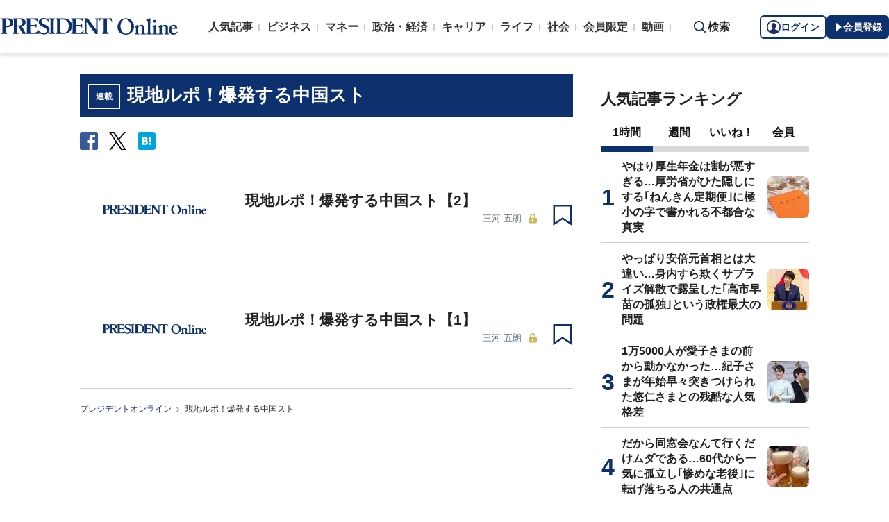

--- FILE ---
content_type: text/html; charset=utf-8
request_url: https://president.jp/category/c00950
body_size: 16923
content:
<!DOCTYPE html>
<html lang="ja">
<head>
<meta charset="utf-8">
<meta name="viewport" content="width=device-width, initial-scale=1">
<meta name="format-detection" content="telephone=no">
<title>「現地ルポ！爆発する中国スト」の記事一覧 | PRESIDENT Online（プレジデントオンライン）</title>
<meta name="description" content="「現地ルポ！爆発する中国スト」の記事一覧ページです。PRESIDENT Online（プレジデントオンライン）は、ビジネス誌「プレジデント」を発行するプレジデント社が運営する総合情報サイトです。みなさまのビジネス人生をより豊かなものにするために必要な情報をタイムリーにお届けし、職場の悩みを解決し、理想的な働き方を実現するヒントを提示してまいります。24時間、365日、仕事の道具箱としてご活用いただけます。">
<meta name="keywords" content="プレジデントオンライン,PRESIDENT Online">
<meta property="fb:app_id" content="123832144397437">
<meta property="og:locale" content="ja_JP">
<meta property="og:site_name" content="PRESIDENT Online（プレジデントオンライン）">
<meta property="og:title" content="「現地ルポ！爆発する中国スト」の記事一覧">
<meta property="og:type" content="website">
<meta property="og:url" content="https://president.jp/category/c00950">
<meta property="og:image" content="https://president.ismcdn.jp/common/icons/1600x900.jpg?rd=202601201143">
<meta property="og:description" content="「現地ルポ！爆発する中国スト」の記事一覧ページです。PRESIDENT Online（プレジデントオンライン）は、ビジネス誌「プレジデント」を発行するプレジデント社が運営する総合情報サイトです。みなさまのビジネス人生をより豊かなものにするために必要な情報をタイムリーにお届けし、職場の悩みを解決し、理想的な働き方を実現するヒントを提示してまいります。24時間、365日、仕事の道具箱としてご活用いただけます。">
<meta name="twitter:card" content="summary_large_image">
<meta name="twitter:site" content="@Pre_Online">
<meta name="twitter:url" content="https://president.jp/category/c00950">
<meta name="twitter:title" content="「現地ルポ！爆発する中国スト」の記事一覧">
<meta name="twitter:description" content="「現地ルポ！爆発する中国スト」の記事一覧ページです。PRESIDENT Online（プレジデントオンライン）は、ビジネス誌「プレジデント」を発行するプレジデント社が運営する総合情報サイトです。みなさまのビジネス人生をより豊かなものにするために必要な情報をタイムリーにお届けし、職場の悩みを解決し、理想的な働き方を実現するヒントを提示してまいります。24時間、365日、仕事の道具箱としてご活用いただけます。">
<meta name="twitter:image" content="https://president.ismcdn.jp/common/icons/1600x900.jpg?rd=202601201143">
<meta name="robots" content="max-image-preview:large">
<meta name="theme-color" content="#0b2759">
<meta name="facebook-domain-verification" content="28vth1chhhuo6w3ziefipelpuihee3">
<script src="https://csm.cxpublic.com/President.js" async></script>
<link rel="preconnect" href="//president.ismcdn.jp" crossorigin>
<link rel="preconnect" href="//www.google-analytics.com" crossorigin>
<link rel="preconnect" href="//www.googletagmanager.com" crossorigin>
<link rel="preconnect" href="//www.googletagservices.com" crossorigin>
<link rel="preconnect" href="//adservice.google.co.jp" crossorigin>
<link rel="preconnect" href="//adservice.google.com" crossorigin>
<link rel="preconnect" href="//pagead2.googlesyndication.com" crossorigin>
<link rel="preconnect" href="//tpc.googlesyndication.com" crossorigin>
<link rel="preconnect" href="//googleads.g.doubleclick.net" crossorigin>
<link rel="preconnect" href="//ajax.googleapis.com" crossorigin>
<link rel="preconnect" href="//stats.g.doubleclick.net" crossorigin>
<link rel="preconnect" href="//www.youtube.com" crossorigin>
<link rel="preconnect" href="//twitter.com" crossorigin>
<link rel="preconnect" href="//syndication.twitter.com" crossorigin>
<link rel="preconnect" href="//platform.twitter.com" crossorigin>
<link rel="preconnect" href="//fonts.googleapis.com" crossorigin>
<link rel="preconnect" href="//use.fontawesome.com" crossorigin>
<link rel="preconnect" href="//csm.cxpublic.com" crossorigin>
<link rel="preconnect" href="//code.jquery.com" crossorigin>
<link rel="preconnect" href="//cdn.cxense.com" crossorigin>
<link rel="preconnect" href="//fonts.gstatic.com" crossorigin>
<link rel="preconnect" href="//cdn.treasuredata.com" crossorigin>
<link rel="preconnect" href="//api.cxense.com" crossorigin>
<link rel="preconnect" href="https://c.amazon-adsystem.com" crossorigin>
<link rel="preconnect" href="//cdn.c360a.salesforce.com" crossorigin>
<link rel="preload" href="https://securepubads.g.doubleclick.net/tag/js/gpt.js" as="script">
<link rel="preload" href="https://ads.rubiconproject.com/prebid/12162_president.js" as="script">
<link rel="preload" href="https://c.amazon-adsystem.com/aax2/apstag.js" as="script">
<link rel="dns-prefetch" href="https://c.amazon-adsystem.com"><link rel="preload" href="https://president.ismcdn.jp/common/president/images/header_logo.svg" as="image">
<link rel="preload" as="style" href="https://fonts.googleapis.com/css2?family=Libre+Baskerville&display=swap">
<link rel="shortcut icon" type="image/vnd.microsoft.icon" href="https://president.ismcdn.jp/common/icons/favicon.ico">
<link rel="apple-touch-icon-precomposed" href="https://president.ismcdn.jp/common/icons/apple-touch-icon.png">
<link rel="stylesheet" href="https://fonts.googleapis.com/css2?family=Libre+Baskerville&display=swap" media="print" onload="this.media='all'; this.onload=null;">
<link rel="stylesheet" href="https://president.ismcdn.jp/resources/president/js/lib/splide.min.css?rd=202601201143">
<link rel="stylesheet" href="https://president.ismcdn.jp/resources/president/js/lib/swiper.min.css?rd=202601201143">
<link rel="stylesheet" href="https://president.ismcdn.jp/resources/president/css/pc/list.css?rd=202601201143" />
<link rel="canonical" href="https://president.jp/category/c00950">
<link rel="alternate" type="application/rss+xml" title="RSS | プレジデントオンライン | PRESIDENT Online（プレジデントオンライン）" href="https://president.jp/list/rss">
<link rel="manifest" href="/manifest.json" crossorigin="use-credentials">
<script src="/op/analytics.js?domain=president.jp"></script>
<script src="https://cdn.c360a.salesforce.com/beacon/c360a/9bb326f5-8c88-46ba-a15a-fc5bec725498/scripts/c360a.min.js"></script>
<script>
dataLayer = [{
  "category": "現地ルポ！爆発する中国スト",
  "genre": "",
  "tieUp": "",
  "member": "非会員",
  "articleId": "",
  "title" : (function(){ try{var t="";if(t==""){t=document.title.split("|")[0].trim();}return t;}catch(err){return '';}})(),
  "subTitle" : "",
  "author" : "",
  "pubDate" : "",
  "toTerm" : "",
  "totalPage" : "",
  "currentPage" : "1",
  "lastPage" : "",
  "tag" : "",
  "pageConditions" : "",
  "articleType" : "",
  "media" : "PRESIDENT Online"
}];
</script>
<!-- Google Tag Manager -->
<script>(function(w,d,s,l,i){w[l]=w[l]||[];w[l].push({'gtm.start':
new Date().getTime(),event:'gtm.js'});var f=d.getElementsByTagName(s)[0],
j=d.createElement(s),dl=l!='dataLayer'?'&l='+l:'';j.async=true;j.src=
'//www.googletagmanager.com/gtm.js?id='+i+dl;f.parentNode.insertBefore(j,f);
})(window,document,'script','dataLayer','GTM-NGPFSH');</script>
<!-- End Google Tag Manager -->
<script async src="https://cdn.jsdelivr.net/npm/pwacompat@2.0.6/pwacompat.min.js" integrity="sha384-GOaSLecPIMCJksN83HLuYf9FToOiQ2Df0+0ntv7ey8zjUHESXhthwvq9hXAZTifA" crossorigin="anonymous"></script>
<script>
window.grumi = {
  cfg: {
    advs: {
      '4726699895': true,
      '4713574795': true,
      '5634158140': true,
      '4435869573': true,
      '219185298': true,
      '4895276622': true,
      '4968385330': true,
      '4893156360': true,
      '4726992237': true,
      '4829705935': true,
      '4856600840': true,
      '4406490127': true,
      '4915460344': true,
      '201576618': true,
      '4724750293': true,
      '5634154936': true,
      '5634154987': true,
      '4452923694': true,
      '5049129113': true,
      '96790578': true,
      '4819192780': true
    },
  },
  key: '1e55f8df-3eb3-449b-9333-3b100671f740',
};
</script>
<script src="//rumcdn.geoedge.be/1e55f8df-3eb3-449b-9333-3b100671f740/grumi-ip.js" async></script><script data-ad-client="ca-pub-0670020727705908" async src="https://pagead2.googlesyndication.com/pagead/js/adsbygoogle.js"></script>
<!-- DFP Header Tag Start dfp-header-pc-top -->
<script async src="//ads.rubiconproject.com/prebid/12162_president.js"></script>
<script async="async" src="https://securepubads.g.doubleclick.net/tag/js/gpt.js"></script>
<script>
  var cX = window.cX = window.cX || {callQueue:[]};
  cX.callQueue.push(['invoke', function() {
    if(!cX.getUserId(false)) {
      cX.setCustomParameters({"newuser":"true"});
      cX.startSessionAnnotation({"newuser_S":"true"});
    }
    cX.getUserSegmentIds({persistedQueryId: "c5121cd9b1cab3c85e55b84c9e2037c68dd5251a"});
  }]);
  var cXsegments = (window.localStorage.getItem('_cX_segmentInfo')||"").replace(/.+_/,"").split(".");
  var pbjs = pbjs || {};
  pbjs.que = pbjs.que || [];
  var failSafeTimeout = 3000;
  var googletag = googletag || {};
  googletag.cmd = googletag.cmd || [];

  googletag.cmd.push(function() {
    googletag.pubads().setTargeting("CxSegments", cXsegments)
  });

  var path_value = location.pathname.substr(0, 40);
  var ref_value = document.referrer
    ? document.referrer.split("/")[2]
    : "null";
  var urlParam = location.search.substring(1);
  var paramArray = {};
  if (urlParam) {
    var param = urlParam.split("&");
    for (i = 0; i < param.length; i++) {
      var paramItem = param[i].split("=");
      paramArray[paramItem[0]] = paramItem[1];
    }
  }
  var _page = paramArray["page"] || "1";
  var _totalPageNumber = String(_totalPageNumber);
  var _is_last_page = String(_page === _totalPageNumber);
  var dataLayer = window.dataLayer;
  var _category =
    dataLayer &&
    dataLayer[0] &&
    dataLayer[0]["category"] &&
    dataLayer[0]["category"]
      .slice(1, -1)
      .split(",")[0]
      .slice(1, -1);
  googletag.cmd.push(function() {
    googletag
      .pubads()
      .setTargeting("URLs", path_value)
      .setTargeting("Ref", ref_value);
    googletag.pubads().setTargeting("param:page", _page);
    googletag
      .pubads()
      .setTargeting("page:total_page_num", _totalPageNumber);
    googletag.pubads().setTargeting("page:is_last_page", _is_last_page);
    if (Boolean(_category)) {
      googletag.pubads().setTargeting("page:category", _category);
    }
    googletag.pubads().setTargeting(
      "president_R_user_seg",
      (function() {
        try {
          return document.cookie
            .match(new RegExp("ismsegs=(.*?)(?:;|$)"))[1]
            .split(",")
            .filter(function(o) {
              return o !== "";
            });
        } catch (err) {
          return "";
        }
      })()
    );
    googletag.pubads().setTargeting(
      "ism_seg_pol",
      (function() {
        try {
          return document.cookie
            .match(new RegExp("ismtdsegs=(.*?)(?:;|$)"))[1]
            .split(",")
            .filter(function(o) {
              return o !== "";
            });
        } catch (err) {
          return [];
        }
      })()
    );
    googletag.pubads().collapseEmptyDivs();
  });
</script>

<script>
  googletag.cmd.push(function() {
    googletag.defineSlot("/117593098/pc_pol_top_right_1st",[[1, 1], [300, 250], [300, 500], [300, 300], [300, 600]],"div-gpt-ad-pc_pol_article_right_1st").setTargeting('position', ['pc_right_rect']).addService(googletag.pubads());
    googletag.defineSlot("/117593098/pc_pol_top_right_2nd",[[1, 1], [300, 250], [300, 500], [300, 300], [300, 600]],"div-gpt-ad-pc_pol_article_right_2nd").setTargeting('position', ['pc_right_rect']).addService(googletag.pubads());
    googletag.defineSlot(
      '/117593098/pc_pol_top_right_3rd',
      [[1, 1], [300, 250], [300, 500], [300, 300], [300, 600]],
      'div-gpt-ad-pc_pol_article_right_3rd'
    ).addService(googletag.pubads());
    googletag.defineSlot('/117593098/pc_pol_info1', ['fluid', [1, 1]], 'pc_pol_info1').addService(googletag.pubads());
    googletag.defineSlot('/117593098/pc_pol_info2', ['fluid', [1, 1]], 'pc_pol_info2').addService(googletag.pubads());
    googletag.defineSlot('/117593098/pc_pol_info3', ['fluid', [1, 1]], 'pc_pol_info3').addService(googletag.pubads());
    googletag.defineSlot('/117593098/pc_pol_info4', ['fluid', [1, 1]], 'pc_pol_info4').addService(googletag.pubads());
    googletag.defineSlot('/117593098/pc_pol_info5', ['fluid', [1, 1]], 'pc_pol_info5').addService(googletag.pubads());
    googletag.defineSlot('/117593098/pc_pol_ranking', ['fluid'], 'div-gpt-ad-pc_pol_ranking').addService(googletag.pubads());
    googletag.pubads().disableInitialLoad();
    googletag.pubads().setTargeting("status","free");
    googletag.pubads().setTargeting("adparam","prod");
    googletag.pubads().setTargeting("environment","prod");
    googletag.pubads().enableSingleRequest();
    googletag.enableServices();
    pbjs.que.push(function() {
      pbjs.rp.requestBids({
        callback: sendAdServerRequest
      });
    });
    googletag.pubads().setPublisherProvidedId(('; ' + document.cookie).split('; ' + 'ismua' + '=').pop().split(';').shift().split('-').join(''));
  });
</script>
<script>
  pbjs.adserverRequestSent = false;
  var sendAdServerRequest = function() {
    googletag.cmd.push(function() {
      if (pbjs.adserverRequestSent) {
        return;
      }
      pbjs.adserverRequestSent = true;
      googletag.pubads().refresh();
    });
  };

  setTimeout(function() {
    sendAdServerRequest();
  }, failSafeTimeout);
</script>
<!-- DFP Header Tag End -->
<script>
cX.callQueue.push(['invoke', function() {
  cX.getSegments("a895bb4d42ac40a0c076a88edaffee5a2ddabdea", (segments) => {
    if (segments.length > 0) {
        const cxContextualIds = segments.filter(s => s.type==="contextual").map(s => s.shortId);
        googletag.cmd.push(function() {
          googletag.pubads().setTargeting("CxContext", cxContextualIds)
          // googletag.pubads().refresh();
        });
    }
  }, 500);
}]);
</script>
<script>
window.ID5EspConfig = {
  partnerId: 1724
};
</script>
<script>
window._taboola = window._taboola || [];
_taboola.push({article:'auto'});
!function (e, f, u, i) {
  if (!document.getElementById(i)){
    e.async = 1;
    e.src = u;
    e.id = i;
    f.parentNode.insertBefore(e, f);
  }
}(document.createElement('script'),
document.getElementsByTagName('script')[0],
'//cdn.taboola.com/libtrc/presidentonline/loader.js',
'tb_loader_script');
if(window.performance && typeof window.performance.mark == 'function')
  {window.performance.mark('tbl_ic');}
</script>
<script src="https://code.jquery.com/jquery-3.7.1.min.js" integrity="sha256-/JqT3SQfawRcv/BIHPThkBvs0OEvtFFmqPF/lYI/Cxo=" crossorigin="anonymous"></script>
<script src="https://president.ismcdn.jp/resources/president/js/lib/lozad.min.js" defer></script>
<script src="https://cdnjs.cloudflare.com/ajax/libs/lazysizes/5.1.0/lazysizes.min.js" defer></script>
<script src="https://president.ismcdn.jp/resources/president/js/lib/splide.min.js" defer></script>
<script src="https://president.ismcdn.jp/resources/president/js/lib/swiper.min.js" defer></script>
<script src="https://president.ismcdn.jp/resources/prod/president/js/pc/common.prod.js?rd=202601201143" defer></script>
<script src="https://president.ismcdn.jp/resources/president/js/lib/axios.min.js" defer></script>
<script src="https://president.ismcdn.jp/resources/prod/president/js/pc/list.prod.js?rd=202601201143" defer></script>
<script type="application/ld+json">
[{
 "@context":"https://schema.org/",
 "@type":"WebSite",
 "name":"プレジデントオンライン",
 "alternateName":"プレジデントオンライン | PRESIDENT Online",
 "sameAs" : ["https://www.facebook.com/PRESIDENTOnline/", "https://x.com/pre_online"],
 "url" : "https://president.jp",
 "potentialAction": {
  "@type": "SearchAction",
  "target": "https://president.jp/list/search?fulltext={fulltext}",
  "query-input": "required name=fulltext"
  }
},{
  "@context": "https://schema.org/",
  "@type": "SiteNavigationElement",
  "url": ["/","/list/category/business","/list/category/money","/list/category/economy-and-politics","/list/category/career","/list/category/life","/list/category/local","/list/brain"]
}
,{
  "@context":"https://schema.org/",
  "@type":"BreadcrumbList",
  "itemListElement":[
{"@type":"ListItem","position":1,"item":{"@id":"https://president.jp","name":"プレジデントオンライン トップ"}},
{"@type":"ListItem","position":2,"item":{"@id":"https://president.jp/category/c00950","name":"「現地ルポ！爆発する中国スト」の記事一覧"}}
]
}
]
</script>
<!-- Piano Script Start -->
<script>
var tp = window.tp || [];
// コンテンツセグメンテーション
tp.push(["setTags", [
  "",
  "",
  "",
  "",
  "",
  "",
  ""
  ]
]);
tp.push(["setContentSection", ""]);
tp.push(["setContentCreated", ""]);
// ADブロッカー検出スクリプト
(function(d,c){d.cookie = "__adblocker=; expires=Thu, 01 Jan 1970 00:00:00 GMT; path=/";var j=function(adblocker){var t=new Date;t.setTime(t.getTime()+60*5*1E3);d.cookie="__adblocker="+(adblocker?"true":"false")+"; expires="+t.toUTCString()+"; path=/"};var s=d.createElement(c);s.async=true;s.src="//www.npttech.com/advertising.js";s.onerror=function(){j(true);};var b=d.getElementsByTagName(c)[0];b.parentNode.insertBefore(s,b)})(document,"script");
// Composerスクリプト（コンテンツブロック検出あり）
(function(g,h,c){c=Number.isInteger(c)?parseInt(c):30;(new Promise(function(a,d){var b=document.createElement("script");b.type="text/javascript";b.async=!0;b.src=(h?"//experience-ap.piano.io":"//sandbox.piano.io")+"/xbuilder/experience/load?aid="+g;b.onload=function(){window.tpLoaded?a():d(!0)};b.onerror=function(){d(!0)};var e=document.querySelector("script");e.parentNode.insertBefore(b,e)})).then(function(){return new Promise(function(a,d){0==c?a():function(b,e){function f(){window.tp&&tp.isInitialized?a():k++>e?d(!0):setTimeout(f,b)}var k=0;setTimeout(f,b)}(1E3*c/20,20)})})["catch"](function(a){a&&(a=document.querySelector("#tpModal"))&&(a.style.display="block",(a=document.querySelector(".pi_close"))&&a.addEventListener("click",function(){document.querySelector("#tpModal").style.display="none"}))})
})("MKTkonwxpj", true);
</script>
<script>
window.MWLIB= {
  login: function(){
    const currentPath = location.pathname + location.search;
    // console.log("/auth/al?return_to=" + encodeURIComponent(currentPath));
    $('body').css({
      "opacity":0.2,
      "background-color":"black"
    });
    location.href = "/auth/al?return_to=" + encodeURIComponent(currentPath);
  },
  logout: function(){
    const currentPath = location.pathname + location.search;
    // console.log("/auth/logout?return_to=" + encodeURIComponent(currentPath));
    $('body').css({
      "opacity":0.2,
      "background-color":"black"
    });
    location.href = "/auth/logout?return_to=" + encodeURIComponent(currentPath);
  }
};
window.addEventListener('load',function(){
  let utp = (('; ' + document.cookie).split('; ' + '__utp' + '=').pop().split(';').shift());
  let ss = (('; ' + document.cookie).split('; ' + 'ismss' + '=').pop().split(';').shift());
  if ((utp!='') && (ss=='')) {
    // console.log('force logout');
    // try{tp.pianoId.logout();}catch(err){};
    console.log('relogin');
    window.MWLIB.login();
  }
});
</script>
<script>
tp = window.tp || [];
pianoLoginLogoutButtons = function () {
  if (tp.user.isUserValid()) {
    $('#piano-logout-container').show();
    $('#piano-logout-container-header').show();
    $('#piano-login-register-container').hide();
    $('#piano-login-register-container-header').hide();
    $('.piano-logout-event-container').show();
    $('.piano-login-register-event-container').hide();
    $('#piano-login-container-modal-container').hide();
    $('#piano-logout-container-modal-container').show();
    tp.myaccount.show({
        displayMode: "inline",
        containerSelector: "#my-account"
    });
  }
  else {
    $('#piano-logout-container').hide();
    $('#piano-logout-container-header').hide();
    $('#piano-login-register-container').show();
    $('#piano-login-register-container-header').show();
    $('.piano-logout-event-container').hide();
    $('.piano-login-register-event-container').show();
    $('#piano-logout-container-modal-container').hide();
    $('#piano-login-container-modal-container').show();
  }
};
tp.push(["init", function(){
  pianoLoginLogoutButtons();
  $(".piano-login").click( function () {
    tp.pianoId.show({
      screen: 'login',
      loggedIn: pianoLoginLogoutButtons
    });
  });
  $(".piano-modal").click( function () {
    tp.pianoId.show({
      screen: 'register',
      formName: 'POL',
      stage: 'freeregist',
      loggedIn: pianoLoginLogoutButtons
    });
  });
  $( ".piano-logout" ).click( function () {
    tp.pianoId.logout(pianoLoginLogoutButtons);
  } );
}]);
</script>
<!-- Piano Script End -->
</head>
<body>
<!-- Google Tag Manager -->
<noscript><iframe src="//www.googletagmanager.com/ns.html?id=GTM-NGPFSH"
height="0" width="0" style="display:none;visibility:hidden"></iframe></noscript>
<!-- End Google Tag Manager -->
<div class="l-wrapper">
<header class="l-header">
  <div class="g-header">
    <div class="g-header__inner js-header-inner">
        <div class="logo"><a href="/"><img src="https://president.ismcdn.jp/common/president/images/header_logo.svg" width="257" height="24" class="" alt="PRESIDENT Online（プレジデントオンライン）" loading="eager"></a></div>
      <div class="g-header-global-nav js-global-nav">
        <div class="g-header-global-nav__inner">
          <ul class="g-header-global-nav__list">
            <li class=""><a href="/list/ranking">人気記事</a></li>
            <li class=""><a href="/list/category/business" >ビジネス</a></li>
            <li class=""><a href="/list/category/money" >マネー</a></li>
            <li class=""><a href="/list/category/economy-and-politics" >政治・経済</a></li>
            <li class=""><a href="/list/category/career" >キャリア</a></li>
            <li class=""><a href="/list/category/life" >ライフ</a></li>
            <li class=""><a href="/list/category/local" >社会</a></li>
            <li><a href="/feature/top">会員限定</a></li>
            <li><a href="/list/media/presidentondemand">動画</a></li>
          </ul>
        </div>
      </div>
      <div class="g-header__search js-header-search">検索</div>
      <div class="g-header-auth" id="piano-login-container">
        <div class="g-header-auth__inner" id="piano-login-register-container" style="display: none;">
          <button class="g-header-auth__btn piano-login" aria-label="ログイン"><img src="https://president.ismcdn.jp/common/images/icons/pol-piano-login.png" width="20" height="20" class="" alt="" loading="eager">ログイン</button>
          <button class="g-header-auth__btn --blue piano-modal" aria-label="会員登録"><img src="https://president.ismcdn.jp/common/images/icons/pol-piano-regist.png" width="14" height="14" class="" alt="" loading="eager">会員登録</button>
        </div>
        <div class="g-header-auth__inner" id="piano-logout-container" style="display: none;">
          <button class="g-header-auth__btn piano-logout" aria-label="ログアウト"><img src="https://president.ismcdn.jp/common/images/icons/pol-piano-logout.png" width="20" height="20" class="" alt="" loading="eager">ログアウト</button>
          <a href="/list/mypage" class="g-header-auth__btn --blue"><img src="https://president.ismcdn.jp/common/images/icons/pol-piano-mypage.png" width="14" height="14" class="" alt="マイページ" loading="eager">マイページ</a>
        </div>
      </div>
    </div>
<div class="g-header-search js-search">
  <div class="g-header-search__inner">
    <div class="g-header-search__contents">
      <form action="/list/search">
        <input id="keyword" placeholder="ワード検索" type="text" class="inputtext" name="fulltext" value="" aria-label="検索語入力">
          <input type="submit" class="gsc-search-button" value="検索" id="g-header-search" aria-label="検索">
      </form>
    </div>
<div class="feature-word">
  <ul class="feature-word__list">
    <li class="feature-word__item"><a href="/list/tag/%E6%97%A5%E6%9C%AC%E5%8F%B2">#日本史</a></li>
    <li class="feature-word__item"><a href="/list/tag/%E3%82%B3%E3%83%9F%E3%83%83%E3%82%AF">#コミック</a></li>
    <li class="feature-word__item"><a href="/list/tag/%E5%81%A5%E5%BA%B7">#健康</a></li>
    <li class="feature-word__item"><a href="/list/tag/%E6%9B%B8%E7%B1%8D%E6%8A%9C%E7%B2%8B">#書籍抜粋</a></li>
    <li class="feature-word__item"><a href="/list/tag/%E5%A4%A7%E6%B2%B3%E3%83%89%E3%83%A9%E3%83%9E">#大河ドラマ</a></li>
    <li class="feature-word__item"><a href="/list/tag/%E8%87%AA%E6%B0%91%E5%85%9A">#自民党</a></li>
    <li class="feature-word__item"><a href="/list/tag/%E5%83%8D%E3%81%8D%E6%96%B9">#働き方</a></li>
    <li class="feature-word__item"><a href="/list/tag/%E6%9C%9D%E3%83%89%E3%83%A9">#朝ドラ</a></li>
  </ul>
</div>
  </div>
</div>  </div>
</header>
<div class="l-contents --top">
<div class="l-contents__inner">
<main class="l-main">

<section class="article-list">
  <h1 class="article-list__headline"><span class="author-detail__category">連載</span>現地ルポ！爆発する中国スト</h1>
<div class="author-detail__sns">

<ul class="author-detail__snsList">
<li class="author-detail__snsItem">
<a href="http://www.facebook.com/share.php?u=https://president.jp/category/c00950" onclick="window.open(encodeURI(decodeURI(this.href)), 'FBwindow', 'width=554, height=470, menubar=no, toolbar=no, scrollbars=yes'); return false;" rel="nofollow"><img src="https://president.ismcdn.jp/common/president/images/icon_fb-box.svg" width="26" height="26" class="" alt="facebook" loading="eager"></a>
</li>
<li class="author-detail__snsItem">
<a href="http://x.com/share?text=%E7%8F%BE%E5%9C%B0%E3%83%AB%E3%83%9D%EF%BC%81%E7%88%86%E7%99%BA%E3%81%99%E3%82%8B%E4%B8%AD%E5%9B%BD%E3%82%B9%E3%83%88%EF%BC%9APRESIDENT%20Online%20-%20%E3%83%97%E3%83%AC%E3%82%B8%E3%83%87%E3%83%B3%E3%83%88&url=https://president.jp/category/c00950" onClick="window.open(encodeURI(decodeURI(this.href)), 'tweetwindow', 'width=650, height=470, personalbar=0, toolbar=0, scrollbars=1, sizable=1'); return false;" rel="nofollow"><img src="https://president.ismcdn.jp/common/president/images/icon_x-black.svg" width="25" height="26" class="" alt="x" loading="eager"></a>
</li>
<li class="author-detail__snsItem">
    <a href="http://b.hatena.ne.jp/add?mode=confirm&url=https://president.jp/category/c00950&title=%E7%8F%BE%E5%9C%B0%E3%83%AB%E3%83%9D%EF%BC%81%E7%88%86%E7%99%BA%E3%81%99%E3%82%8B%E4%B8%AD%E5%9B%BD%E3%82%B9%E3%83%88%EF%BC%9APRESIDENT%20Online%20-%20%E3%83%97%E3%83%AC%E3%82%B8%E3%83%87%E3%83%B3%E3%83%88"><img src="https://president.ismcdn.jp/common/president/images/icon_hatena.svg" width="26" height="26" class="" alt="hatena" loading="eager"></a>
</li>
</ul>
<!-- /.area-sns --></div>
  <ul class="article-list__list">
    <li class="article-list__item">
  <div class="article-list__thum ">
    <a href="/articles/-/431">
      
      <img src="https://president.ismcdn.jp/common/icons/1600x900.jpg?rd=202601201143" width="215" height="" class="" alt="現地ルポ！爆発する中国スト【2】" loading="lazy">
    </a>
  </div>
  <div class="article-list__body">
    <a href="/articles/-/431">
      
      <div class="article-list__mainTtl">現地ルポ！爆発する中国スト【2】</div>
      <div class="article-list__info">
        <div class="article-list__authorName">三河 五朗</div>
        
        <div class="c-member-icon"><img src="https://president.ismcdn.jp/common/president/images/2025/icon-lock-close.svg" width="12" height="14" class="" alt="" loading="lazy"></div>
      </div>
    </a>
  </div>
  <button class="m-article__bookmark piano-modal"></button>
</li>

    <li class="article-list__item">
  <div class="article-list__thum ">
    <a href="/articles/-/68">
      
      <img src="https://president.ismcdn.jp/common/icons/1600x900.jpg?rd=202601201143" width="215" height="" class="" alt="現地ルポ！爆発する中国スト【1】" loading="lazy">
    </a>
  </div>
  <div class="article-list__body">
    <a href="/articles/-/68">
      
      <div class="article-list__mainTtl">現地ルポ！爆発する中国スト【1】</div>
      <div class="article-list__info">
        <div class="article-list__authorName">三河 五朗</div>
        
        <div class="c-member-icon"><img src="https://president.ismcdn.jp/common/president/images/2025/icon-lock-close.svg" width="12" height="14" class="" alt="" loading="lazy"></div>
      </div>
    </a>
  </div>
  <button class="m-article__bookmark piano-modal"></button>
</li>

  </ul>
</section>

<ul class="c-breadcrumb">
<li class="c-breadcrumb__item"><a href="/">プレジデントオンライン</a></li>
<li class="c-breadcrumb__item">現地ルポ！爆発する中国スト</li>
<!-- /.c-breadcrumb --></ul>

<!-- /.l-main --></main>

<aside class="l-sub">
<div class="ad-rectangle">
<!--/117593098/pc_pol_article_right_1st -->
<div id="div-gpt-ad-pc_pol_article_right_1st" style="min-height:250px;">
  <script>
    googletag.cmd.push(function() {
      googletag.display("div-gpt-ad-pc_pol_article_right_1st");
    });
  </script>
</div>
</div>
<div class="m-sub-ranking">
  <div class="m-sub-ranking__headline">人気記事ランキング</div>
  <div class="m-sub-ranking-button js-ranking-button">
    <span class="m-sub-ranking-button__item is-active">1時間</span>
    <span class="m-sub-ranking-button__item">週間</span>
    <span class="m-sub-ranking-button__item">いいね！</span>
    <span class="m-sub-ranking-button__item">会員</span>
  </div>
  <div class="m-ranking-unit js-ranking-unit">
    <div class="m-ranking-unit__list">
      <a href="/articles/-/107711" class="m-ranking-unit__item --top5">
        <div class="m-ranking-unit-list__rank"></div>
        <div class="m-ranking-unit-list__info">
          <div class="m-ranking-unit-list__info-subTtl --top5"></div>
          <div class="m-ranking-unit-list__info-mainTtl --top5">やはり厚生年金は割が悪すぎる…厚労省がひた隠しにする｢ねんきん定期便｣に極小の字で書かれる不都合な真実</div>
        </div>
        <div class="m-ranking-unit-list__img">
          <img src="https://president.ismcdn.jp/mwimgs/1/8/60wm/img_18608303e014968888086759646b9523306145.jpg" srcset="https://president.ismcdn.jp/mwimgs/1/8/60wm/img_18608303e014968888086759646b9523306145.jpg 1x,https://president.ismcdn.jp/mwimgs/1/8/120wm/img_18608303e014968888086759646b9523306145.jpg 2x" width="60" height="60" class="" alt="やはり厚生年金は割が悪すぎる…厚労省がひた隠しにする｢ねんきん定期便｣に極小の字で書かれる不都合な真実" loading="lazy">
        </div>
      </a>
      <a href="/articles/-/107982" class="m-ranking-unit__item --top5">
        <div class="m-ranking-unit-list__rank"></div>
        <div class="m-ranking-unit-list__info">
          <div class="m-ranking-unit-list__info-subTtl --top5"></div>
          <div class="m-ranking-unit-list__info-mainTtl --top5">やっぱり安倍元首相とは大違い…身内すら欺くサプライズ解散で露呈した｢高市早苗の孤独｣という政権最大の問題</div>
        </div>
        <div class="m-ranking-unit-list__img">
          <img src="https://president.ismcdn.jp/mwimgs/0/b/60wm/img_0b7c0aa2207768658a0f36fcb375090f127726.jpg" srcset="https://president.ismcdn.jp/mwimgs/0/b/60wm/img_0b7c0aa2207768658a0f36fcb375090f127726.jpg 1x,https://president.ismcdn.jp/mwimgs/0/b/120wm/img_0b7c0aa2207768658a0f36fcb375090f127726.jpg 2x" width="60" height="60" class="" alt="やっぱり安倍元首相とは大違い…身内すら欺くサプライズ解散で露呈した｢高市早苗の孤独｣という政権最大の問題" loading="lazy">
        </div>
      </a>
      <a href="/articles/-/107824" class="m-ranking-unit__item --top5">
        <div class="m-ranking-unit-list__rank"></div>
        <div class="m-ranking-unit-list__info">
          <div class="m-ranking-unit-list__info-subTtl --top5"></div>
          <div class="m-ranking-unit-list__info-mainTtl --top5">1万5000人が愛子さまの前から動かなかった…紀子さまが年始早々突きつけられた悠仁さまとの残酷な人気格差</div>
        </div>
        <div class="m-ranking-unit-list__img">
          <img src="https://president.ismcdn.jp/mwimgs/e/9/60wm/img_e9f5728b0ac0b5573e2fb2c704bbc9c0320620.jpg" srcset="https://president.ismcdn.jp/mwimgs/e/9/60wm/img_e9f5728b0ac0b5573e2fb2c704bbc9c0320620.jpg 1x,https://president.ismcdn.jp/mwimgs/e/9/120wm/img_e9f5728b0ac0b5573e2fb2c704bbc9c0320620.jpg 2x" width="60" height="60" class="" alt="1万5000人が愛子さまの前から動かなかった…紀子さまが年始早々突きつけられた悠仁さまとの残酷な人気格差" loading="lazy">
        </div>
      </a>
      <a href="/articles/-/107527" class="m-ranking-unit__item --top5">
        <div class="m-ranking-unit-list__rank"></div>
        <div class="m-ranking-unit-list__info">
          <div class="m-ranking-unit-list__info-subTtl --top5"></div>
          <div class="m-ranking-unit-list__info-mainTtl --top5">だから同窓会なんて行くだけムダである…60代から一気に孤立し｢惨めな老後｣に転げ落ちる人の共通点</div>
        </div>
        <div class="m-ranking-unit-list__img">
          <img src="https://president.ismcdn.jp/mwimgs/5/0/60wm/img_50a2189c1ab49008dbee770cc9b1f1a1217025.jpg" srcset="https://president.ismcdn.jp/mwimgs/5/0/60wm/img_50a2189c1ab49008dbee770cc9b1f1a1217025.jpg 1x,https://president.ismcdn.jp/mwimgs/5/0/120wm/img_50a2189c1ab49008dbee770cc9b1f1a1217025.jpg 2x" width="60" height="60" class="" alt="だから同窓会なんて行くだけムダである…60代から一気に孤立し｢惨めな老後｣に転げ落ちる人の共通点" loading="lazy">
        </div>
      </a>
      <a href="/articles/-/107585" class="m-ranking-unit__item --top5">
        <div class="m-ranking-unit-list__rank"></div>
        <div class="m-ranking-unit-list__info">
          <div class="m-ranking-unit-list__info-subTtl --top5"></div>
          <div class="m-ranking-unit-list__info-mainTtl --top5">脳の変化は40代から始まっている…老後｢認知症状態｣になる人とならない人で違う"脳の余力"とは</div>
        </div>
        <div class="m-ranking-unit-list__img">
          <img src="https://president.ismcdn.jp/mwimgs/a/a/60wm/img_aa7f45da59d84e9414cb69d0f28f4af588101.jpg" srcset="https://president.ismcdn.jp/mwimgs/a/a/60wm/img_aa7f45da59d84e9414cb69d0f28f4af588101.jpg 1x,https://president.ismcdn.jp/mwimgs/a/a/120wm/img_aa7f45da59d84e9414cb69d0f28f4af588101.jpg 2x" width="60" height="60" class="" alt="脳の変化は40代から始まっている…老後｢認知症状態｣になる人とならない人で違う&quot;脳の余力&quot;とは" loading="lazy">
        </div>
      </a>
<!-- /117593098/pc_pol_ranking -->
<div id='div-gpt-ad-pc_pol_ranking'>
  <script>
    googletag.cmd.push(function() { googletag.display('div-gpt-ad-pc_pol_ranking'); });
  </script>
</div>
      <a href="/articles/-/104926" class="m-ranking-unit__item">
        <div class="m-ranking-unit-list__rank"></div>
        <div class="m-ranking-unit-list__info">
          <div class="m-ranking-unit-list__info-subTtl">｢老後破産｣を防ぐ最短の方法</div>
          <div class="m-ranking-unit-list__info-mainTtl">｢年金だけで暮らす人｣は早々に手放している…50代までに捨てておくべき｢老後のお金を食い潰すもの｣8選【2025年10月BEST】</div>
        </div>
      </a>
      <a href="/articles/-/107677" class="m-ranking-unit__item">
        <div class="m-ranking-unit-list__rank"></div>
        <div class="m-ranking-unit-list__info">
          <div class="m-ranking-unit-list__info-subTtl"></div>
          <div class="m-ranking-unit-list__info-mainTtl">税金でポイントをばらまいたのに…｢作る理由がわからない｣｢逆に手間がかかる｣マイナ保険証の行く末</div>
        </div>
      </a>
      <a href="/articles/-/107646" class="m-ranking-unit__item">
        <div class="m-ranking-unit-list__rank"></div>
        <div class="m-ranking-unit-list__info">
          <div class="m-ranking-unit-list__info-subTtl"></div>
          <div class="m-ranking-unit-list__info-mainTtl">株でも不動産でもロレックスでもない…｢幸せなお金持ち｣が資産をたっぷり投じる3つの"投資先"</div>
        </div>
      </a>
      <a href="/articles/-/107668" class="m-ranking-unit__item">
        <div class="m-ranking-unit-list__rank"></div>
        <div class="m-ranking-unit-list__info">
          <div class="m-ranking-unit-list__info-subTtl"></div>
          <div class="m-ranking-unit-list__info-mainTtl">大切なのは｢体を動かす｣でも｢ゆっくり寝る｣でもない…禅僧｢疲れを取り去る“理想の休日の過ごし方”｣</div>
        </div>
      </a>
      <a href="/articles/-/107765" class="m-ranking-unit__item">
        <div class="m-ranking-unit-list__rank"></div>
        <div class="m-ranking-unit-list__info">
          <div class="m-ranking-unit-list__info-subTtl"></div>
          <div class="m-ranking-unit-list__info-mainTtl">だから愛子さまと悠仁さまに決定的な差が生まれた…島田裕巳｢世間より男女平等が進む皇室にある"不安材料"｣</div>
        </div>
      </a>
      <div class="m-sub-ranking__btn"><a class="c-btn --blue  --size-l" href="/list/ranking">もっと見る</a></div>
    </div>
    <div class="m-ranking-unit__list">
      <a href="/articles/-/107568" class="m-ranking-unit__item --top5">
        <div class="m-ranking-unit-list__rank"></div>
        <div class="m-ranking-unit-list__info">
          <div class="m-ranking-unit-list__info-subTtl --top5"></div>
          <div class="m-ranking-unit-list__info-mainTtl --top5">小泉セツの養父母たちはハーンとの新婚家庭にもついてきた…｢小泉八雲｣の名付け親となった稲垣家の重鎮</div>
        </div>
        <div class="m-ranking-unit-list__img">
          <img src="https://president.ismcdn.jp/mwimgs/d/6/60wm/img_d6efbe23bfcdc3431d4a2c96f19624ec84263.jpg" srcset="https://president.ismcdn.jp/mwimgs/d/6/60wm/img_d6efbe23bfcdc3431d4a2c96f19624ec84263.jpg 1x,https://president.ismcdn.jp/mwimgs/d/6/120wm/img_d6efbe23bfcdc3431d4a2c96f19624ec84263.jpg 2x" width="60" height="60" class="" alt="小泉セツの養父母たちはハーンとの新婚家庭にもついてきた…｢小泉八雲｣の名付け親となった稲垣家の重鎮" loading="lazy">
        </div>
      </a>
      <a href="/articles/-/107527" class="m-ranking-unit__item --top5">
        <div class="m-ranking-unit-list__rank"></div>
        <div class="m-ranking-unit-list__info">
          <div class="m-ranking-unit-list__info-subTtl --top5"></div>
          <div class="m-ranking-unit-list__info-mainTtl --top5">だから同窓会なんて行くだけムダである…60代から一気に孤立し｢惨めな老後｣に転げ落ちる人の共通点</div>
        </div>
        <div class="m-ranking-unit-list__img">
          <img src="https://president.ismcdn.jp/mwimgs/5/0/60wm/img_50a2189c1ab49008dbee770cc9b1f1a1217025.jpg" srcset="https://president.ismcdn.jp/mwimgs/5/0/60wm/img_50a2189c1ab49008dbee770cc9b1f1a1217025.jpg 1x,https://president.ismcdn.jp/mwimgs/5/0/120wm/img_50a2189c1ab49008dbee770cc9b1f1a1217025.jpg 2x" width="60" height="60" class="" alt="だから同窓会なんて行くだけムダである…60代から一気に孤立し｢惨めな老後｣に転げ落ちる人の共通点" loading="lazy">
        </div>
      </a>
      <a href="/articles/-/107824" class="m-ranking-unit__item --top5">
        <div class="m-ranking-unit-list__rank"></div>
        <div class="m-ranking-unit-list__info">
          <div class="m-ranking-unit-list__info-subTtl --top5"></div>
          <div class="m-ranking-unit-list__info-mainTtl --top5">1万5000人が愛子さまの前から動かなかった…紀子さまが年始早々突きつけられた悠仁さまとの残酷な人気格差</div>
        </div>
        <div class="m-ranking-unit-list__img">
          <img src="https://president.ismcdn.jp/mwimgs/e/9/60wm/img_e9f5728b0ac0b5573e2fb2c704bbc9c0320620.jpg" srcset="https://president.ismcdn.jp/mwimgs/e/9/60wm/img_e9f5728b0ac0b5573e2fb2c704bbc9c0320620.jpg 1x,https://president.ismcdn.jp/mwimgs/e/9/120wm/img_e9f5728b0ac0b5573e2fb2c704bbc9c0320620.jpg 2x" width="60" height="60" class="" alt="1万5000人が愛子さまの前から動かなかった…紀子さまが年始早々突きつけられた悠仁さまとの残酷な人気格差" loading="lazy">
        </div>
      </a>
      <a href="/articles/-/107467" class="m-ranking-unit__item --top5">
        <div class="m-ranking-unit-list__rank"></div>
        <div class="m-ranking-unit-list__info">
          <div class="m-ranking-unit-list__info-subTtl --top5"></div>
          <div class="m-ranking-unit-list__info-mainTtl --top5">推定年収6000万円でもスーツはヨレヨレ…キーエンス幹部が営業先で使っていた｢初対面で本音を引き出す技｣</div>
        </div>
        <div class="m-ranking-unit-list__img">
          <img src="https://president.ismcdn.jp/mwimgs/0/1/60wm/img_0128ee02d3553174d2b13a504d49a99f108175.jpg" srcset="https://president.ismcdn.jp/mwimgs/0/1/60wm/img_0128ee02d3553174d2b13a504d49a99f108175.jpg 1x,https://president.ismcdn.jp/mwimgs/0/1/120wm/img_0128ee02d3553174d2b13a504d49a99f108175.jpg 2x" width="60" height="60" class="" alt="推定年収6000万円でもスーツはヨレヨレ…キーエンス幹部が営業先で使っていた｢初対面で本音を引き出す技｣" loading="lazy">
        </div>
      </a>
      <a href="/articles/-/107765" class="m-ranking-unit__item --top5">
        <div class="m-ranking-unit-list__rank"></div>
        <div class="m-ranking-unit-list__info">
          <div class="m-ranking-unit-list__info-subTtl --top5"></div>
          <div class="m-ranking-unit-list__info-mainTtl --top5">だから愛子さまと悠仁さまに決定的な差が生まれた…島田裕巳｢世間より男女平等が進む皇室にある"不安材料"｣</div>
        </div>
        <div class="m-ranking-unit-list__img">
          <img src="https://president.ismcdn.jp/mwimgs/5/3/60wm/img_53e4af5010933772842bfe1f91043bd3188626.jpg" srcset="https://president.ismcdn.jp/mwimgs/5/3/60wm/img_53e4af5010933772842bfe1f91043bd3188626.jpg 1x,https://president.ismcdn.jp/mwimgs/5/3/120wm/img_53e4af5010933772842bfe1f91043bd3188626.jpg 2x" width="60" height="60" class="" alt="だから愛子さまと悠仁さまに決定的な差が生まれた…島田裕巳｢世間より男女平等が進む皇室にある&quot;不安材料&quot;｣" loading="lazy">
        </div>
      </a>
      <a href="/articles/-/107520" class="m-ranking-unit__item">
        <div class="m-ranking-unit-list__rank"></div>
        <div class="m-ranking-unit-list__info">
          <div class="m-ranking-unit-list__info-subTtl"></div>
          <div class="m-ranking-unit-list__info-mainTtl">なぜ日本人は｢10万円超え｣でもiPhoneが大好きなのか…世界で圧倒的シェアを誇るAndroidとの決定的な差</div>
        </div>
      </a>
      <a href="/articles/-/107774" class="m-ranking-unit__item">
        <div class="m-ranking-unit-list__rank"></div>
        <div class="m-ranking-unit-list__info">
          <div class="m-ranking-unit-list__info-subTtl"></div>
          <div class="m-ranking-unit-list__info-mainTtl">現役医師｢レアアースよりもっと深刻｣…中国の輸出規制が日本の医療にもたらす“とんでもない副作用”</div>
        </div>
      </a>
      <a href="/articles/-/107729" class="m-ranking-unit__item">
        <div class="m-ranking-unit-list__rank"></div>
        <div class="m-ranking-unit-list__info">
          <div class="m-ranking-unit-list__info-subTtl"></div>
          <div class="m-ranking-unit-list__info-mainTtl">42度でも､39度でもない…7万人調査でわかった｢老後のヨボヨボ化を防ぐ｣医学的に正しい"お風呂の温度"</div>
        </div>
      </a>
      <a href="/articles/-/107482" class="m-ranking-unit__item">
        <div class="m-ranking-unit-list__rank"></div>
        <div class="m-ranking-unit-list__info">
          <div class="m-ranking-unit-list__info-subTtl"></div>
          <div class="m-ranking-unit-list__info-mainTtl">浅野家は寧々と秀吉の結婚で成り上がったのに…関ヶ原で豊臣を裏切った甥の幸長が家康からもらった｢褒美｣</div>
        </div>
      </a>
      <a href="/articles/-/107721" class="m-ranking-unit__item">
        <div class="m-ranking-unit-list__rank"></div>
        <div class="m-ranking-unit-list__info">
          <div class="m-ranking-unit-list__info-subTtl"></div>
          <div class="m-ranking-unit-list__info-mainTtl">やっぱり秀吉が｢本能寺の変｣に大きくかかわっていた…信長政権ナンバー2だった明智光秀が主君を討ったワケ</div>
        </div>
      </a>
      <div class="m-sub-ranking__btn"><a class="c-btn --blue  --size-l" href="/list/ranking">もっと見る</a></div>
    </div>
    <div class="m-ranking-unit__list">
      <a href="/articles/-/106817" class="m-ranking-unit__item --top5">
        <div class="m-ranking-unit-list__rank"></div>
        <div class="m-ranking-unit-list__info">
          <div class="m-ranking-unit-list__info-subTtl --top5"></div>
          <div class="m-ranking-unit-list__info-mainTtl --top5">山梨産でも､長野産でもない…JALファーストクラスが採用した｢無名のワイン｣が世界で評価を一変させた理由</div>
        </div>
        <div class="m-ranking-unit-list__img">
          <img src="https://president.ismcdn.jp/mwimgs/2/7/60wm/img_27062b4d6172f855f17fdd701187ca06403441.jpg" srcset="https://president.ismcdn.jp/mwimgs/2/7/60wm/img_27062b4d6172f855f17fdd701187ca06403441.jpg 1x,https://president.ismcdn.jp/mwimgs/2/7/120wm/img_27062b4d6172f855f17fdd701187ca06403441.jpg 2x" width="60" height="60" class="" alt="山梨産でも､長野産でもない…JALファーストクラスが採用した｢無名のワイン｣が世界で評価を一変させた理由" loading="lazy">
        </div>
      </a>
      <a href="/articles/-/107774" class="m-ranking-unit__item --top5">
        <div class="m-ranking-unit-list__rank"></div>
        <div class="m-ranking-unit-list__info">
          <div class="m-ranking-unit-list__info-subTtl --top5"></div>
          <div class="m-ranking-unit-list__info-mainTtl --top5">現役医師｢レアアースよりもっと深刻｣…中国の輸出規制が日本の医療にもたらす“とんでもない副作用”</div>
        </div>
        <div class="m-ranking-unit-list__img">
          <img src="https://president.ismcdn.jp/mwimgs/7/5/60wm/img_75df0c347193f8929844c680aedf550f167370.jpg" srcset="https://president.ismcdn.jp/mwimgs/7/5/60wm/img_75df0c347193f8929844c680aedf550f167370.jpg 1x,https://president.ismcdn.jp/mwimgs/7/5/120wm/img_75df0c347193f8929844c680aedf550f167370.jpg 2x" width="60" height="60" class="" alt="現役医師｢レアアースよりもっと深刻｣…中国の輸出規制が日本の医療にもたらす“とんでもない副作用”" loading="lazy">
        </div>
      </a>
      <a href="/articles/-/107411" class="m-ranking-unit__item --top5">
        <div class="m-ranking-unit-list__rank"></div>
        <div class="m-ranking-unit-list__info">
          <div class="m-ranking-unit-list__info-subTtl --top5"></div>
          <div class="m-ranking-unit-list__info-mainTtl --top5">都市部の強豪校が予選なしの地方校を蹂躙する後味の悪さよ…少子化の日本に忍び寄る高校スポーツの限界</div>
        </div>
        <div class="m-ranking-unit-list__img">
          <img src="https://president.ismcdn.jp/mwimgs/a/0/60wm/img_a0706e2cfd0c5c380844bd264255b435271504.jpg" srcset="https://president.ismcdn.jp/mwimgs/a/0/60wm/img_a0706e2cfd0c5c380844bd264255b435271504.jpg 1x,https://president.ismcdn.jp/mwimgs/a/0/120wm/img_a0706e2cfd0c5c380844bd264255b435271504.jpg 2x" width="60" height="60" class="" alt="都市部の強豪校が予選なしの地方校を蹂躙する後味の悪さよ…少子化の日本に忍び寄る高校スポーツの限界" loading="lazy">
        </div>
      </a>
      <a href="/articles/-/106774" class="m-ranking-unit__item --top5">
        <div class="m-ranking-unit-list__rank"></div>
        <div class="m-ranking-unit-list__info">
          <div class="m-ranking-unit-list__info-subTtl --top5"></div>
          <div class="m-ranking-unit-list__info-mainTtl --top5">屈辱の｢1ドル=250円｣時代がやってくる…食料もガソリンも買えなくなる｢弱い通貨｣の"真っ暗な未来"</div>
        </div>
        <div class="m-ranking-unit-list__img">
          <img src="https://president.ismcdn.jp/mwimgs/9/8/60wm/img_98e990ea6714a5d3d3d97f0309d618ad135183.jpg" srcset="https://president.ismcdn.jp/mwimgs/9/8/60wm/img_98e990ea6714a5d3d3d97f0309d618ad135183.jpg 1x,https://president.ismcdn.jp/mwimgs/9/8/120wm/img_98e990ea6714a5d3d3d97f0309d618ad135183.jpg 2x" width="60" height="60" class="" alt="屈辱の｢1ドル=250円｣時代がやってくる…食料もガソリンも買えなくなる｢弱い通貨｣の&quot;真っ暗な未来&quot;" loading="lazy">
        </div>
      </a>
      <a href="/articles/-/106908" class="m-ranking-unit__item --top5">
        <div class="m-ranking-unit-list__rank"></div>
        <div class="m-ranking-unit-list__info">
          <div class="m-ranking-unit-list__info-subTtl --top5"></div>
          <div class="m-ranking-unit-list__info-mainTtl --top5">おこめ券ばかりか信じがたい法改正が進行中…コメが史上最高値でも｢減反強化｣に走る鈴木農相の呆れた言い分</div>
        </div>
        <div class="m-ranking-unit-list__img">
          <img src="https://president.ismcdn.jp/mwimgs/4/9/60wm/img_494acce39de4f85dab0ed8ecbe5c7b36328279.jpg" srcset="https://president.ismcdn.jp/mwimgs/4/9/60wm/img_494acce39de4f85dab0ed8ecbe5c7b36328279.jpg 1x,https://president.ismcdn.jp/mwimgs/4/9/120wm/img_494acce39de4f85dab0ed8ecbe5c7b36328279.jpg 2x" width="60" height="60" class="" alt="おこめ券ばかりか信じがたい法改正が進行中…コメが史上最高値でも｢減反強化｣に走る鈴木農相の呆れた言い分" loading="lazy">
        </div>
      </a>
      <a href="/articles/-/106770" class="m-ranking-unit__item">
        <div class="m-ranking-unit-list__rank"></div>
        <div class="m-ranking-unit-list__info">
          <div class="m-ranking-unit-list__info-subTtl"></div>
          <div class="m-ranking-unit-list__info-mainTtl">2026年1月に｢日本人の国｣の終わりが始まる…高市早苗が保守を裏切って進める｢民族置換｣の衝撃シナリオ</div>
        </div>
      </a>
      <a href="/articles/-/106836" class="m-ranking-unit__item">
        <div class="m-ranking-unit-list__rank"></div>
        <div class="m-ranking-unit-list__info">
          <div class="m-ranking-unit-list__info-subTtl"></div>
          <div class="m-ranking-unit-list__info-mainTtl">ベッドに横たわる90歳の母は｢早く死なせて｣と懇願した…60代男性が｢今も後悔している｣と語る"母の最期"</div>
        </div>
      </a>
      <a href="/articles/-/106539" class="m-ranking-unit__item">
        <div class="m-ranking-unit-list__rank"></div>
        <div class="m-ranking-unit-list__info">
          <div class="m-ranking-unit-list__info-subTtl"></div>
          <div class="m-ranking-unit-list__info-mainTtl">｢日本の新幹線｣を売らずによかった…｢貸した金が返ってこない｣習近平がハマったインドネシア新幹線の泥沼</div>
        </div>
      </a>
      <a href="/articles/-/106771" class="m-ranking-unit__item">
        <div class="m-ranking-unit-list__rank"></div>
        <div class="m-ranking-unit-list__info">
          <div class="m-ranking-unit-list__info-subTtl"></div>
          <div class="m-ranking-unit-list__info-mainTtl">中国人は｢高1レベルの試験｣を使って東大に合格している…日本に押し寄せる外国人留学生の｢知られざる目的｣</div>
        </div>
      </a>
      <a href="/articles/-/107694" class="m-ranking-unit__item">
        <div class="m-ranking-unit-list__rank"></div>
        <div class="m-ranking-unit-list__info">
          <div class="m-ranking-unit-list__info-subTtl"></div>
          <div class="m-ranking-unit-list__info-mainTtl">なぜ｢ラブホ疑惑｣の小川氏は再選したのか…前橋市長選の圧勝をアシストした"彼女を最も嫌う男"の8万字ブログ</div>
        </div>
      </a>
      <div class="m-sub-ranking__btn"><a class="c-btn --blue  --size-l" href="/list/ranking">もっと見る</a></div>
    </div>
    <div class="m-ranking-unit__list">
      <a href="/articles/-/107711" class="m-ranking-unit__item --top5">
        <div class="m-ranking-unit-list__rank"></div>
        <div class="m-ranking-unit-list__info">
          <div class="m-ranking-unit-list__info-subTtl --top5"></div>
          <div class="m-ranking-unit-list__info-mainTtl --top5">やはり厚生年金は割が悪すぎる…厚労省がひた隠しにする｢ねんきん定期便｣に極小の字で書かれる不都合な真実</div>
        </div>
        <div class="m-ranking-unit-list__img">
          <img src="https://president.ismcdn.jp/mwimgs/1/8/60wm/img_18608303e014968888086759646b9523306145.jpg" srcset="https://president.ismcdn.jp/mwimgs/1/8/60wm/img_18608303e014968888086759646b9523306145.jpg 1x,https://president.ismcdn.jp/mwimgs/1/8/120wm/img_18608303e014968888086759646b9523306145.jpg 2x" width="60" height="60" class="" alt="やはり厚生年金は割が悪すぎる…厚労省がひた隠しにする｢ねんきん定期便｣に極小の字で書かれる不都合な真実" loading="lazy">
        </div>
      </a>
      <a href="/articles/-/107982" class="m-ranking-unit__item --top5">
        <div class="m-ranking-unit-list__rank"></div>
        <div class="m-ranking-unit-list__info">
          <div class="m-ranking-unit-list__info-subTtl --top5"></div>
          <div class="m-ranking-unit-list__info-mainTtl --top5">やっぱり安倍元首相とは大違い…身内すら欺くサプライズ解散で露呈した｢高市早苗の孤独｣という政権最大の問題</div>
        </div>
        <div class="m-ranking-unit-list__img">
          <img src="https://president.ismcdn.jp/mwimgs/0/b/60wm/img_0b7c0aa2207768658a0f36fcb375090f127726.jpg" srcset="https://president.ismcdn.jp/mwimgs/0/b/60wm/img_0b7c0aa2207768658a0f36fcb375090f127726.jpg 1x,https://president.ismcdn.jp/mwimgs/0/b/120wm/img_0b7c0aa2207768658a0f36fcb375090f127726.jpg 2x" width="60" height="60" class="" alt="やっぱり安倍元首相とは大違い…身内すら欺くサプライズ解散で露呈した｢高市早苗の孤独｣という政権最大の問題" loading="lazy">
        </div>
      </a>
      <a href="/articles/-/107646" class="m-ranking-unit__item --top5">
        <div class="m-ranking-unit-list__rank"></div>
        <div class="m-ranking-unit-list__info">
          <div class="m-ranking-unit-list__info-subTtl --top5"></div>
          <div class="m-ranking-unit-list__info-mainTtl --top5">株でも不動産でもロレックスでもない…｢幸せなお金持ち｣が資産をたっぷり投じる3つの"投資先"</div>
        </div>
        <div class="m-ranking-unit-list__img">
          <img src="https://president.ismcdn.jp/mwimgs/9/9/60wm/img_99129832ec984a552392d261422db42a314665.jpg" srcset="https://president.ismcdn.jp/mwimgs/9/9/60wm/img_99129832ec984a552392d261422db42a314665.jpg 1x,https://president.ismcdn.jp/mwimgs/9/9/120wm/img_99129832ec984a552392d261422db42a314665.jpg 2x" width="60" height="60" class="" alt="株でも不動産でもロレックスでもない…｢幸せなお金持ち｣が資産をたっぷり投じる3つの&quot;投資先&quot;" loading="lazy">
        </div>
      </a>
      <a href="/articles/-/107668" class="m-ranking-unit__item --top5">
        <div class="m-ranking-unit-list__rank"></div>
        <div class="m-ranking-unit-list__info">
          <div class="m-ranking-unit-list__info-subTtl --top5"></div>
          <div class="m-ranking-unit-list__info-mainTtl --top5">大切なのは｢体を動かす｣でも｢ゆっくり寝る｣でもない…禅僧｢疲れを取り去る“理想の休日の過ごし方”｣</div>
        </div>
        <div class="m-ranking-unit-list__img">
          <img src="https://president.ismcdn.jp/mwimgs/1/e/60wm/img_1ed5c0e150d99404063bc9f216230eea88583.jpg" srcset="https://president.ismcdn.jp/mwimgs/1/e/60wm/img_1ed5c0e150d99404063bc9f216230eea88583.jpg 1x,https://president.ismcdn.jp/mwimgs/1/e/120wm/img_1ed5c0e150d99404063bc9f216230eea88583.jpg 2x" width="60" height="60" class="" alt="大切なのは｢体を動かす｣でも｢ゆっくり寝る｣でもない…禅僧｢疲れを取り去る“理想の休日の過ごし方”｣" loading="lazy">
        </div>
      </a>
      <a href="/articles/-/107853" class="m-ranking-unit__item --top5">
        <div class="m-ranking-unit-list__rank"></div>
        <div class="m-ranking-unit-list__info">
          <div class="m-ranking-unit-list__info-subTtl --top5">若者の9割が高市支持のワケ</div>
          <div class="m-ranking-unit-list__info-mainTtl --top5">｢銀座の高級クラブで遊ばず､深夜まで仕事｣高市推しの若者世代の投票行動に影響力を持つ"意外すぎる存在"</div>
        </div>
        <div class="m-ranking-unit-list__img">
          <img src="https://president.ismcdn.jp/mwimgs/b/5/60wm/img_b517be83e68177319ee30d72276d1d0f89360.jpg" srcset="https://president.ismcdn.jp/mwimgs/b/5/60wm/img_b517be83e68177319ee30d72276d1d0f89360.jpg 1x,https://president.ismcdn.jp/mwimgs/b/5/120wm/img_b517be83e68177319ee30d72276d1d0f89360.jpg 2x" width="60" height="60" class="" alt="｢銀座の高級クラブで遊ばず､深夜まで仕事｣高市推しの若者世代の投票行動に影響力を持つ&quot;意外すぎる存在&quot;" loading="lazy">
        </div>
      </a>
      <a href="/articles/-/107824" class="m-ranking-unit__item">
        <div class="m-ranking-unit-list__rank"></div>
        <div class="m-ranking-unit-list__info">
          <div class="m-ranking-unit-list__info-subTtl"></div>
          <div class="m-ranking-unit-list__info-mainTtl">1万5000人が愛子さまの前から動かなかった…紀子さまが年始早々突きつけられた悠仁さまとの残酷な人気格差</div>
        </div>
      </a>
      <a href="/articles/-/107527" class="m-ranking-unit__item">
        <div class="m-ranking-unit-list__rank"></div>
        <div class="m-ranking-unit-list__info">
          <div class="m-ranking-unit-list__info-subTtl"></div>
          <div class="m-ranking-unit-list__info-mainTtl">だから同窓会なんて行くだけムダである…60代から一気に孤立し｢惨めな老後｣に転げ落ちる人の共通点</div>
        </div>
      </a>
      <a href="/articles/-/107674" class="m-ranking-unit__item">
        <div class="m-ranking-unit-list__rank"></div>
        <div class="m-ranking-unit-list__info">
          <div class="m-ranking-unit-list__info-subTtl"></div>
          <div class="m-ranking-unit-list__info-mainTtl">和田秀樹｢70代になって初めて手に入る幸せがある｣…気づかずに後悔する日本人が多い残念すぎる理由</div>
        </div>
      </a>
      <a href="/articles/-/107718" class="m-ranking-unit__item">
        <div class="m-ranking-unit-list__rank"></div>
        <div class="m-ranking-unit-list__info">
          <div class="m-ranking-unit-list__info-subTtl"></div>
          <div class="m-ranking-unit-list__info-mainTtl">｢やる気スイッチ｣は幻想にすぎない…脳科学者が解説｢すぐ動ける人｣がやっている超シンプルな習慣</div>
        </div>
      </a>
      <a href="/articles/-/108042" class="m-ranking-unit__item">
        <div class="m-ranking-unit-list__rank"></div>
        <div class="m-ranking-unit-list__info">
          <div class="m-ranking-unit-list__info-subTtl"></div>
          <div class="m-ranking-unit-list__info-mainTtl">おこめ券でも､消費税ゼロでも｢コメの値段｣は下がらない…高市首相が"高すぎるコメ"から目を背けるワケ</div>
            <div class="c-new --rank">NEW</div>
        </div>
      </a>
      <div class="m-sub-ranking__btn"><a class="c-btn --blue  --size-l" href="/list/ranking">もっと見る</a></div>
    </div>
  <!-- /.ranking-unit --></div>
<!-- /.m-sub-ranking --></div>
<div class="ad-rectangle">
<!--/117593098/pc_pol_article_right_2nd -->
<div id="div-gpt-ad-pc_pol_article_right_2nd" >
  <script>
    googletag.cmd.push(function() {
      googletag.display("div-gpt-ad-pc_pol_article_right_2nd");
    });
  </script>
</div>
</div>
<div class="information">
  <div class="information__headline">INFORMATION<span>Sponsored</span></div>
  <div class="information__listWrap">
    <ul class="information__list">
<!-- /117593098/pc_pol_info1 -->
<li id="pc_pol_info1" class="information__item">
  <script>
    googletag.cmd.push(function() { googletag.display('pc_pol_info1'); });
  </script>
</li>
<!-- /117593098/pc_pol_info2 -->
<li id="pc_pol_info2" class="information__item">
  <script>
    googletag.cmd.push(function() { googletag.display('pc_pol_info2'); });
  </script>
</li>
<!-- /117593098/pc_pol_info3 -->
<li id="pc_pol_info3" class="information__item">
  <script>
    googletag.cmd.push(function() { googletag.display('pc_pol_info3'); });
  </script>
</li>
<!-- /117593098/pc_pol_info4 -->
<li id="pc_pol_info4" class="information__item">
  <script>
    googletag.cmd.push(function() { googletag.display('pc_pol_info4'); });
  </script>
</li>
<!-- /117593098/pc_pol_info5 -->
<li id="pc_pol_info5" class="information__item">
  <script>
    googletag.cmd.push(function() { googletag.display('pc_pol_info5'); });
  </script>
</li>

    </ul>
  <!-- /.information__listWrap --></div>
<!-- /.information --></div>
<div class="sub-banner">
  <ul class="sub-banner__list">
    <li class="sub-banner__item">
      <a href="https://president-bs.hp.peraichi.com/tus-mot" rel="noopener" target="_blank">
        <img src="https://president.ismcdn.jp/mwimgs/b/2/300wm/img_b28f503d20b43a54e787159dc0dee1f148712.jpg" srcset="https://president.ismcdn.jp/mwimgs/b/2/300wm/img_b28f503d20b43a54e787159dc0dee1f148712.jpg 1x,https://president.ismcdn.jp/mwimgs/b/2/600wm/img_b28f503d20b43a54e787159dc0dee1f148712.jpg 2x" width="300" height="120" class="" alt="理科大MOT" loading="lazy">
      </a>
    </li>
    <li class="sub-banner__item">
      <a href="https://president.jp/category/c03053" rel="noopener">
        <img src="https://president.ismcdn.jp/mwimgs/9/7/300wm/img_976ee94445cee13036b302c65abf21f4163888.jpg" srcset="https://president.ismcdn.jp/mwimgs/9/7/300wm/img_976ee94445cee13036b302c65abf21f4163888.jpg 1x,https://president.ismcdn.jp/mwimgs/9/7/600wm/img_976ee94445cee13036b302c65abf21f4163888.jpg 2x" width="300" height="120" class="" alt="Over80「50年働いてきました」" loading="lazy">
      </a>
    </li>
    <li class="sub-banner__item">
      <a href="/list/tag/%E4%B8%AD%E5%AD%A6%E5%8F%97%E9%A8%93" rel="noopener">
        <img src="https://president.ismcdn.jp/mwimgs/9/3/300wm/img_93516676e1453850e66bf1b8c1ce79ca118034.jpg" srcset="https://president.ismcdn.jp/mwimgs/9/3/300wm/img_93516676e1453850e66bf1b8c1ce79ca118034.jpg 1x,https://president.ismcdn.jp/mwimgs/9/3/600wm/img_93516676e1453850e66bf1b8c1ce79ca118034.jpg 2x" width="300" height="120" class="" alt="中学受験" loading="lazy">
      </a>
    </li>
  </ul>
</div>
<div class="latest-issue">
<div class="latest-issue__inner">
<div class="latest-issue__body">
<span class="latest-issue__pubDate">PRESIDENT 2026年1月30日号</span>
<span class="latest-issue__mainTtl">運のいい人、悪い人</span>
</div>
<div class="latest-issue__thum"><a href="https://presidentstore.jp/item/012603.html" target="_blank"><img src="https://president.ismcdn.jp/mwimgs/7/4/250wm/img_74e62f80e0838a4e9e6c8468f9610b6a487320.jpg" srcset="https://president.ismcdn.jp/mwimgs/7/4/250wm/img_74e62f80e0838a4e9e6c8468f9610b6a487320.jpg 1x,https://president.ismcdn.jp/mwimgs/7/4/500wm/img_74e62f80e0838a4e9e6c8468f9610b6a487320.jpg 2x" width="250" height="333" class="" alt="運のいい人、悪い人" loading="lazy"></a></div>
<div class="purchase">
<a class="purchase__btn" href="https://www.amazon.co.jp/exec/obidos/ASIN/B0G648FFJH/presidentjp-22" target="_blank" rel="noopener"><img src="https://president.ismcdn.jp/common/president/images/buy_amazon02.png" width="95" height="43" class="" alt="AMAZONで購入する" loading="lazy"></a>
<span></span>
<a class="purchase__btn" href="https://presidentstore.jp/item/012603.html" target="_blank"><img src="https://president.ismcdn.jp/common/president/images/buy_president-online02.png" width="90" height="50" class="" alt="PRESIDENT Storeで購入する" loading="lazy"></a>
<!-- /.purchase --></div>
<div class="subscription">
<a href="https://presidentstore.jp/ext/subscription_president.html?utm_source=pol&utm_medium=right&utm_campaign=widget" target="_blank"><span>雑誌の予約購読</span>はこちら</a>
</div>
<!-- /.latest-issue__inner --></div>
<!-- /.latest-issue --></div>

<div class="latest-issue">
<div class="latest-issue__inner">
<div class="latest-issue__body">
<span class="latest-issue__pubDate">プレジデントFamily 2026年冬号</span>
<span class="latest-issue__mainTtl">子供が食いっぱぐれない「お金」の教室</span>
</div>
<div class="latest-issue__thum"><a href="https://www.amazon.co.jp/exec/obidos/ASIN/B0G2C6KJ14/ref=nosim?tag=f-pol-22" target="_blank"><img src="https://president.ismcdn.jp/mwimgs/6/9/250wm/img_69b646aa792360d7bace2d9d3ca58193136074.jpg" srcset="https://president.ismcdn.jp/mwimgs/6/9/250wm/img_69b646aa792360d7bace2d9d3ca58193136074.jpg 1x,https://president.ismcdn.jp/mwimgs/6/9/500wm/img_69b646aa792360d7bace2d9d3ca58193136074.jpg 2x" width="250" height="333" class="" alt="子供が食いっぱぐれない「お金」の教室" loading="lazy"></a></div>
<div class="purchase">
<a class="purchase__btn" href="https://www.amazon.co.jp/exec/obidos/ASIN/B0G2C6KJ14/ref=nosim?tag=f-pol-22" target="_blank" rel="noopener"><img src="https://president.ismcdn.jp/common/president/images/buy_amazon02.png" width="95" height="43" class="" alt="AMAZONで購入する" loading="lazy"></a>
<span></span>
<a class="purchase__btn" href="https://presidentstore.jp/item/092601.html" target="_blank"><img src="https://president.ismcdn.jp/common/president/images/buy_president-online02.png" width="90" height="50" class="" alt="PRESIDENT Storeで購入する" loading="lazy"></a>
<!-- /.purchase --></div>
<div class="subscription">
<a href="https://presidentstore.jp/ext/pfamily/subscription_pfamily.html" target="_blank"><span>雑誌の予約購読</span>はこちら</a>
</div>
<!-- /.latest-issue__inner --></div>
<!-- /.latest-issue --></div>
<div class="ad-rectangle">
<!--/117593098/pc_pol_article_right_3rd -->
<div id="div-gpt-ad-pc_pol_article_right_3rd" >
  <script>
    googletag.cmd.push(function() {
      googletag.display("div-gpt-ad-pc_pol_article_right_3rd");
    });
  </script>
</div>
</div>
</aside>
<!-- /.l-contents__inner --></div>
<!-- /.l-contents --></div>
<footer class="l-footer g-footer">
  <div class="l-footer__inner">
    <div class="g-footer-top">
      <div class="g-footer__logo">
          <a href="/"><img src="https://president.ismcdn.jp/common/president/images/footer_logo.svg" width="209" height="20" class="" alt="PRESIDENT Online（プレジデントオンライン）" loading="lazy"></a>
      </div>
      <div class="g-footer-sns-wrap">
        <ul class="g-footer-sns-list">
          <li class="g-footer-sns-list__item">
            <a href="https://www.facebook.com/PRESIDENTOnline/" target="_blank" class="--blank" rel="noopener" aria-label="Facebook">
              <img src="https://president.ismcdn.jp/common/president/images/footer_icon_fb-white.svg" width="14" height="32" class="" alt="" loading="lazy">
            </a>
          </li>
          <li class="g-footer-sns-list__item">
            <a href="https://x.com/pre_online" target="_blank" class="--blank" rel="noopener" aria-label="X(twitter)">
              <img src="https://president.ismcdn.jp/common/president/images/icon_x-white.svg" width="30" height="31" class="" alt="" loading="lazy">
            </a>
          </li>
          <li class="g-footer-sns-list__item">
            <a href="https://b.hatena.ne.jp/entrylist?url=https://president.jp" target="_blank" class="--blank" rel="noopener" aria-label="はてなブックマーク">
              <img src="https://president.ismcdn.jp/common/president/images/footer_icon_hatena-white.svg" width="35" height="35" class="" alt="" loading="lazy">
            </a>
          </li>
          <li class="g-footer-sns-list__item">
            <a href="https://www.instagram.com/president_online_official/" target="_blank" class="--blank" rel="noopener" aria-label="Instagram">
              <img src="https://president.ismcdn.jp/common/president/images/2025/Instagram_Glyph_White.png" width="36" height="36" class="" alt="" loading="lazy">
            </a>
          </li>
          <li class="g-footer-sns-list__item">
            <a href="https://www.threads.com/@president_online_official" target="_blank" class="--blank" rel="noopener" aria-label="Threads">
              <img src="https://president.ismcdn.jp/common/president/images/2025/threads-logo-white.png" width="32" height="32" class="" alt="" loading="lazy">
            </a>
          </li>
          <li class="g-footer-sns-list__item">
            <a href="https://podcasts.apple.com/jp/podcast/president-online-%E9%9F%B3%E5%A3%B0%E7%89%88/id1525273315" target="_blank" class="--blank" rel="noopener" aria-label="Podcast">
              <img src="https://president.ismcdn.jp/common/president/images/2025/icon-podcast_w.png" width="36" height="36" class="" alt="" loading="lazy">
            </a>
          </li>
          <li class="g-footer-sns-list__item">
            <a href="https://youtube.com/channel/UCjC_j2F4ftvkaN3oXGcXzTA" target="_blank" class="--blank" rel="noopener" aria-label="YouTube">
              <img src="https://president.ismcdn.jp/common/president/images/2025/icon-youtube-wh.svg" width="40" height="40" class="" alt="" loading="lazy">
            </a>
          </li>
        </ul>
      </div>
    </div>
    <div class="g-footer-nav">
      <div class="g-footer-headline">プレジデントオンラインについて</div>
      <ul class="g-footer-nav__list">
        <li class="g-footer-nav__item"><a href="/category/c02063" class="g-footer-nav__link">お知らせ</a></li>
        <li class="g-footer-nav__item"><a href="/list/authors" class="g-footer-nav__link">著者一覧</a></li>
        <li class="g-footer-nav__item"><a href="/list/about" class="g-footer-nav__link">このサイトについて</a></li>
        <li class="g-footer-nav__item"><a href="/list/membership" class="g-footer-nav__link">会員登録について</a></li>
        <li class="g-footer-nav__item"><a href="https://www.president.co.jp/information/privacy/" target="_blank" class="g-footer-nav__link --blank" rel="noopener">個人情報の取り扱い</a></li>
        <li class="g-footer-nav__item"><a href="https://www.president.co.jp/index.php?id=1398" target="_blank" class="g-footer-nav__link --blank" rel="noopener">特定商取引法に基づく表示</a></li>
        <li class="g-footer-nav__item"><a href="/pbp/brand/president" class="g-footer-nav__link --blank" target="_blank" rel="noopener">広告掲載</a></li>
        <li class="g-footer-nav__item"><a href="https://www.president.co.jp/information/company/" target="_blank" class="g-footer-nav__link --blank" rel="noopener">運営会社</a></li>
        <li class="g-footer-nav__item"><a href="https://secure.president.co.jp/cgi-bin/info/contact/article/pol" target="_blank" class="g-footer-nav__link --blank" rel="noopener">お問い合わせ</a></li>
      </ul>
    </div>
    <div class="g-footer-nav">
      <div class="g-footer-sub-headline">関連サイト</div>
      <ul class="g-footer-nav__list">
        <li class="g-footer-nav__item"><a href="https://academy.president.jp/" target="_blank" class="g-footer-nav__link --small --blank --en" rel="noopener">PRESIDENT Online ACADEMY</a></li>
        <li class="g-footer-nav__item"><a href="https://president.jp/growth/" target="_blank" class="g-footer-nav__link --small --blank --en" rel="noopener">PRESIDENT Growth</a></li>
        <li class="g-footer-nav__item"><a href="/woman" target="_blank" class="g-footer-nav__link --blank --small --en" rel="noopener">WOMAN</a></li>
        <li class="g-footer-nav__item"><a href="https://dancyu.jp/" target="_blank" class="g-footer-nav__link --blank --small --en" rel="noopener">dancyu</a></li>
        <li class="g-footer-nav__item"><a href="https://style.president.jp/" target="_blank" class="g-footer-nav__link --small --blank --en" rel="noopener">STYLE</a></li>
        <li class="g-footer-nav__item"><a href="/p-books" target="_blank" class="g-footer-nav__link --small --blank --en" rel="noopener">PRESIDENT BOOKS</a></li>
        <li class="g-footer-nav__item"><a href="/family" target="_blank" class="g-footer-nav__link --small --blank --en" rel="noopener">プレジデントFamily Online</a></li>
      </ul>
    </div>
    <div class="g-footer-nav">
      <div class="g-footer-sub-headline">関連事業</div>
      <ul class="g-footer-nav__list">
        <li class="g-footer-nav__item"><a href="https://pri.president.co.jp/" target="_blank" class="g-footer-nav__link --small --blank" rel="noopener">プレジデント総合研究所</a></li>
        <li class="g-footer-nav__item"><a href="/pbp/articles/-/66711" target="_blank" class="g-footer-nav__link --blank --small --en" rel="noopener">dancyu総合研究所</a></li>
      </ul>
    </div>
    <p class="g-footer-copyright"><span>&copy; 2008-2026 PRESIDENT Inc.</span> すべての画像・データについて無断転用・無断転載を禁じます。</p>
  <!-- /.l-footer__inner --></div>
</footer>
<!-- /.l-wrapper --></div>
<!-- Cxense recs start -->
<script>


</script>
<!-- Cxense recs end -->
<script>
window._taboola = window._taboola || [];
_taboola.push({flush: true});
</script>
<script src="https://tagger.opecloud.com/mediaconsortium/v2/tagger.js" async></script>
<noscript><img src="https://tagger.opecloud.com/mediaconsortium/v2/noscript-image.gif" alt=""></noscript>

<script>
window.addEventListener('load',function(){
  if ('serviceWorker' in navigator){
    navigator.serviceWorker.register("/sw.js?rd=202601201143").then(function(registration){
      console.log('sw regist', registration.scope);
      registration.onupdatefound = function() {
        console.log('sw update');
        registration.update();
      }
    }).catch(function(error){
      console.log('sw regist fail', error);
    });
  }
});
</script>
<div class="measurement" style="display:none;">
<script src="/oo/p/lsync.js" async></script>
<script>
var MiU=MiU||{};MiU.queue=MiU.queue||[];
var mwdata = {
  'media': 'president.jp',
  'skin': 'indexes/default',
  'id': '',
  'category': 'c00950',
  'subcategory': 'user_free,',
  'model': '',
  'modelid': ''
}
MiU.queue.push(function(){MiU.fire(mwdata);});
</script><noscript><div><img style="display:none;" src="/oo/p/n.gif" alt="" width="1" height="1"></div></noscript>
<script>
if (navigator.cookieEnabled) {
  var ismuu = (document.cookie.match(new RegExp('ismuu=(.*?)(?:;|$)'))||['',''])[1];
  if (ismuu.length != 18) {
    var dt = new Date('1999-12-31T23:59:59Z');
    document.cookie = "ismss=; path=/; domain=president.jp; expires=" + dt.toUTCString();
    document.cookie = "ismuu=; path=/; domain=president.jp; expires=" + dt.toUTCString();
  }
}
</script>
</div>
<script src="/oo/cl.js" async></script>
<script>
var ISMLIB=ISMLIB||{};ISMLIB.queue=ISMLIB.queue||[];
ISMLIB.queue.push(function(){
 ISMLIB.fire({
  'ism_article_id':'',
  'ism_skin':'indexes/default',
  'ism_category':'c00950',
  'ism_subcategories':[],
  'ism_keywords':[],
  'ism_authors':[],
  'ism_title':'',
  'ism_page':0,
  'ism_totalpage':0,
  'ism_lastpage':'no',
  'ism_model':'',
  'ism_modelid':'',
  'ism_themeportal':'',
  'ism_media':'president.jp'
 });
});
</script>


<!-- Facebook Pixel Code -->
<script>
!function(f,b,e,v,n,t,s){if(f.fbq)return;n=f.fbq=function(){n.callMethod?
n.callMethod.apply(n,arguments):n.queue.push(arguments)};if(!f._fbq)f._fbq=n;
n.push=n;n.loaded=!0;n.version='2.0';n.queue=[];t=b.createElement(e);t.async=!0;
t.src=v;s=b.getElementsByTagName(e)[0];s.parentNode.insertBefore(t,s)}(window,
document,'script','https://connect.facebook.net/en_US/fbevents.js');
fbq('init', '379926255549857'); // Insert your pixel ID here.
fbq('track', 'PageView');
</script>
<noscript><img height="1" width="1" style="display:none"
src="https://www.facebook.com/tr?id=379926255549857&ev=PageView&noscript=1"
alt=""></noscript>
<!-- DO NOT MODIFY -->
<!-- End Facebook Pixel Code -->
<script>
fbq('trackCustom', 'CxenseSegments', {SegmentID: cXsegments});
</script>

<!-- グーグルリマーケティングタグ -->
<script>
/* <![CDATA[ */
var google_conversion_id = 987148876;
var google_custom_params = window.google_tag_params;
var google_remarketing_only = true;
/* ]]> */
</script>
<script src="https://www.googleadservices.com/pagead/conversion.js">
</script>
<noscript>
<div style="display:inline;">
<img height="1" width="1" style="border-style:none;" alt="" src="https://googleads.g.doubleclick.net/pagead/viewthroughconversion/987148876/?value=0&amp;guid=ON&amp;script=0">
</div>
</noscript>
<!-- ヤフーリマーケティングタグ -->
<script>
/* <![CDATA[ */
var yahoo_retargeting_id = 'QILGQ32T75';
var yahoo_retargeting_label = '';
/* ]]> */
</script>
<script src="https://b92.yahoo.co.jp/js/s_retargeting.js"></script>
</body>
</html>


--- FILE ---
content_type: text/html; charset=utf-8
request_url: https://www.google.com/recaptcha/api2/aframe
body_size: 183
content:
<!DOCTYPE HTML><html><head><meta http-equiv="content-type" content="text/html; charset=UTF-8"></head><body><script nonce="e03S-nMMbVLtMJCzFK7a4g">/** Anti-fraud and anti-abuse applications only. See google.com/recaptcha */ try{var clients={'sodar':'https://pagead2.googlesyndication.com/pagead/sodar?'};window.addEventListener("message",function(a){try{if(a.source===window.parent){var b=JSON.parse(a.data);var c=clients[b['id']];if(c){var d=document.createElement('img');d.src=c+b['params']+'&rc='+(localStorage.getItem("rc::a")?sessionStorage.getItem("rc::b"):"");window.document.body.appendChild(d);sessionStorage.setItem("rc::e",parseInt(sessionStorage.getItem("rc::e")||0)+1);localStorage.setItem("rc::h",'1768991807260');}}}catch(b){}});window.parent.postMessage("_grecaptcha_ready", "*");}catch(b){}</script></body></html>

--- FILE ---
content_type: application/javascript; charset=utf-8
request_url: https://fundingchoicesmessages.google.com/f/AGSKWxWW48weT7kcxC4RuMSXlSsPVrfmXgsskvA9iFGAmmkoaC7BA_4pWc-C9KlhiNr75WmvSI_okDtJaUUhigm-UESSoggNNzoI-zJj7MtTbJpsmyELQkBoXR0JRIz54f0jufS7KU1RawkUt49CgzlPIop1AArM-s0Vu4DKNEOVIcL_uekUMwYR8uXhjqJ0/_.gif?ad=/ad_200x90_/AD728cat./momsads./ignite.partnerembed.js
body_size: -1293
content:
window['3596c5d9-d6e8-414a-9625-5fa0cf83595c'] = true;

--- FILE ---
content_type: text/javascript;charset=utf-8
request_url: https://id.cxense.com/public/user/id?json=%7B%22identities%22%3A%5B%7B%22type%22%3A%22ckp%22%2C%22id%22%3A%22mknw1m72n5cf7w78%22%7D%2C%7B%22type%22%3A%22lst%22%2C%22id%22%3A%224p4vn1057i9x3paqb43ddarhm%22%7D%2C%7B%22type%22%3A%22cst%22%2C%22id%22%3A%224p4vn1057i9x3paqb43ddarhm%22%7D%5D%7D&callback=cXJsonpCB3
body_size: 206
content:
/**/
cXJsonpCB3({"httpStatus":200,"response":{"userId":"cx:3l5cswj14e5rn4ymablz7ff99:2n4xufoigm0g5","newUser":false}})

--- FILE ---
content_type: text/javascript;charset=utf-8
request_url: https://p1cluster.cxense.com/p1.js
body_size: 97
content:
cX.library.onP1('4p4vn1057i9x3paqb43ddarhm');


--- FILE ---
content_type: application/javascript
request_url: https://president.jp/op/analytics.js?domain=president.jp
body_size: -95
content:
var ISMLIB=ISMLIB||{};ISMLIB.ismuc='0ca60c89-8ceb-481c-8ff6-371a119f919f'


--- FILE ---
content_type: text/javascript
request_url: https://president.jp/oo/uu/cl.cgi?rd=1768991799
body_size: -69
content:
ISMLIB.cookie='128860.64837056';
if (ISMLIB.rCookie('ismub')=='' ) ISMLIB.wCookie(ISMLIB.cookie);
